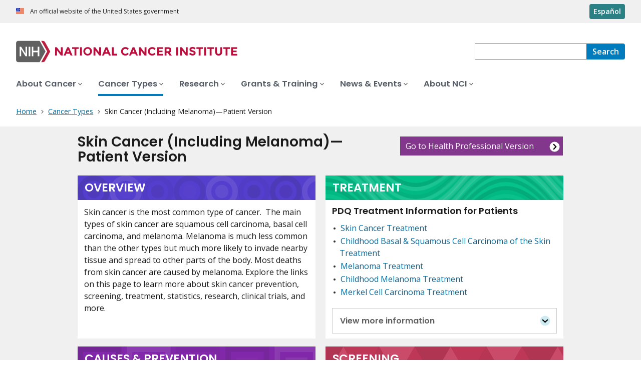

--- FILE ---
content_type: text/html; charset=UTF-8
request_url: https://www.cancer.gov/types/skin?redirect=true
body_size: 8048
content:
<!DOCTYPE html>
<html lang="en" dir="ltr" prefix="og: https://ogp.me/ns#">
  <head>
    <meta http-equiv="X-UA-Compatible" content="IE=edge">
    <meta charset="utf-8" />
<script>window.CDEConfig = {
  "exitDisclaimerHref":{
    "en":"\/policies\/linking",
    "es":"\/espanol\/politicas\/enlaces"
  },
  "showFloatingDelighters":true,
  "environmentConfig":{
    
  },
  "glossaryConfig":{
    "apiServer":"https:\/\/webapis.cancer.gov\/glossary\/v1\/"
  },
  "drugDictionaryConfig":{
    "apiServer":"https:\/\/webapis.cancer.gov\/drugdictionary\/v1\/"
  },
  "ctsConfig":{
    "apiServer":"https:\/\/clinicaltrialsapi.cancer.gov\/api\/v2",
    "printApiBase":"https:\/\/www.cancer.gov\/CTS.Print",
    "zipConversionEndpoint":"\/cts_api\/zip_code_lookup",
    "listingApiServer": "https:\/\/webapis.cancer.gov\/triallistingsupport\/v1\/"
  },
  "r4rConfig":{
    "apiServer":"https:\/\/webapis.cancer.gov\/r4r\/v1"
  },
  "general":{
    "apiServer":"https:\/\/webapis.cancer.gov",
    "mediaServer":"https:\/\/nci-media.cancer.gov"
  },
  "sitewideSearchConfig":{
    "bestBetsApiServer":"https:\/\/webapis.cancer.gov\/bestbets\/v1\/",
    "searchApiServer":"https:\/\/webapis.cancer.gov\/sitewidesearch\/v1\/"
  },
  "chartData": {
    "factBook": {
      "baseUrl": "\/about-nci\/budget\/fact-book",
      "dataType": "json"
    }
  }
};</script>
<script id="ncids-nav-info">window.ncidsNavInfo = { nav: { id: "11958", menu_type: "section-nav"}, item_id: 11958};</script>
<meta name="description" content="Skin cancer is the most common type of cancer. The main types of skin cancer are squamous cell carcinoma, basal cell carcinoma, and melanoma. Most deaths from skin cancer are caused by melanoma. Start here to find information on skin cancer treatment, causes and prevention, screening, research, and statistics." />
<link rel="canonical" href="https://www.cancer.gov/types/skin" />
<meta http-equiv="content-language" content="en" />
<meta name="robots" content="index" />
<meta property="og:type" content="Website" />
<meta property="og:url" content="https://www.cancer.gov/types/skin" />
<meta property="og:title" content="Skin Cancer (Including Melanoma)—Patient Version" />
<meta property="og:description" content="Skin cancer is the most common type of cancer. The main types of skin cancer are squamous cell carcinoma, basal cell carcinoma, and melanoma. Most deaths from skin cancer are caused by melanoma. Start here to find information on skin cancer treatment, causes and prevention, screening, research, and statistics." />
<meta property="og:image" content="https://www.cancer.gov/sites/g/files/xnrzdm211/files/cgov_image/social_media/900/500/files/skin_anatomy-social-media.jpg" />
<meta name="cgdp.domain" content="cgov" />
<meta name="cgdp.template" content="default" />
<meta name="dcterms.subject" content="Cancer Types" />
<meta name="dcterms.type" content="cgvCancerTypeHome" />
<meta name="dcterms.coverage" content="nciglobal,ncienterprise" />
<meta name="dcterms.audience" content="patient" />
<meta name="dcterms.isPartOf" content="Cancer Types Landing Page" />
<meta name="dcterms.isReferencedBy" content="event1" />
<meta name="twitter:card" content="summary" />
<link rel="icon" href="https://www.cancer.gov/profiles/custom/cgov_site/themes/custom/cgov/static/images/design-elements/icons/favicons/favicon.ico" sizes="32x32"/>
<link rel="icon" href="https://www.cancer.gov/profiles/custom/cgov_site/themes/custom/cgov/static/images/design-elements/icons/favicons/favicon.svg" type="image/svg+xml"/>
<link rel="apple-touch-icon" href="https://www.cancer.gov/profiles/custom/cgov_site/themes/custom/cgov/static/images/design-elements/icons/favicons/apple-touch-icon.png"/>
<link rel="manifest" href="https://www.cancer.gov/profiles/custom/cgov_site/themes/custom/cgov/static/images/design-elements/icons/favicons/site.webmanifest"/>
<meta name="x-no-op" content="none" />
<meta name="Generator" content="Drupal 10 (https://www.drupal.org)" />
<meta name="MobileOptimized" content="width" />
<meta name="HandheldFriendly" content="true" />
<meta name="viewport" content="width=device-width, user-scalable=yes, initial-scale=1, minimum-scale=1" />
<script id="cgov-adobe-url" type="text/javascript" src="//assets.adobedtm.com/6a4249cd0a2c/949e98979342/launch-5f2a5357bf66.min.js" async="async"></script>
<script type="application/ld+json">{
    "@context": "https://schema.org",
    "@graph": [
        {
            "@type": "WebSite",
            "name": "National Cancer Institute (.gov)",
            "url": "https://www.cancer.gov"
        }
    ]
}</script>
<link rel="alternate" hreflang="en" href="https://www.cancer.gov/types/skin" />
<link rel="alternate" hreflang="es" href="https://www.cancer.gov/espanol/tipos/piel" />

    <title>Skin Cancer (Including Melanoma)—Patient Version - NCI</title>
    <link rel="preconnect" href="https://static.cancer.gov" />
        <link rel="preconnect" href="https://fonts.googleapis.com">
    <link rel="preconnect" href="https://fonts.gstatic.com" crossorigin>
    <link href="https://fonts.googleapis.com/css2?family=Open+Sans:ital,wght@0,300;0,400;0,600;0,700;1,300;1,400;1,600;1,700&family=Poppins:ital,wght@0,300;0,400;0,500;0,600;1,300;1,400;1,500;1,600&family=Roboto+Mono:ital,wght@0,300;0,400;0,700;1,300;1,400;1,700&display=swap" rel="stylesheet">
    <meta name="apple-mobile-web-app-title" content="Cancer.gov" />
    <meta name="application-name" content="Cancer.gov" />
    <link rel="stylesheet" media="all" href="/sites/g/files/xnrzdm211/files/css/css_C3FcAroCBEtmYe2Yqkq-J-jZ9O8QrqNb19PDeR8r1MM.css?delta=0&amp;language=en&amp;theme=ncids_trans&amp;include=eJxFyEEKwDAIBMAPhfikYqLUQBrE1UN_32PnOGcuwZXBBzTTvDkH38FuIIly3v2fXsdr7AVTaXiR-tBg6Ae8vRtG" />
<link rel="stylesheet" media="all" href="/profiles/custom/cgov_site/themes/custom/ncids_trans/dist/css/ncids-common.css?t6rz67" />
<link rel="stylesheet" media="all" href="/profiles/custom/cgov_site/themes/custom/ncids_trans/dist/css/cthp.css?t6rz67" />

    
  </head>
  <body class="has-translated-content">
        <a href="#main-content" class="usa-skipnav">
      Skip to main content
    </a>
    
      <div class="dialog-off-canvas-main-canvas" data-off-canvas-main-canvas>
    


  <section id="usa-banner" class="usa-banner" aria-label="Official government website">
  <header class="usa-banner__header">
    <div class="usa-banner__inner">
      <div class="usa-banner__header-text">
        An official website of the United States government
      </div>
            <a href="/espanol/tipos/piel" id="lang-toggle" class="usa-button usa-banner__language-toggle" hreflang="es">Español</a>
    </div>
  </header>
</section>



  <header id="nci-header" class="nci-header nci-header--megamenu" data-base-path="/">
	<div class="nci-header__navbar">
		<div class="nci-logo" id="extended-mega-logo">
			<a href="/">
				<picture><source media="(min-width: 1024px)" srcset="/sites/g/files/xnrzdm211/files/ncids_header/logos/Logo_NCI.svg" />
<img src="/sites/g/files/xnrzdm211/files/ncids_header/logos/Logo_NCI_Mobile.svg" alt="National Cancer Institute Home Page" />
</picture>

			</a>
		</div>

		<div class="nci-header-nav__secondary">
			<button class="usa-button nci-header-mobilenav__open-btn">Menu</button>

							<form class="nci-header-search" method="get" action="/search/results" role="search">
					<label class="usa-sr-only" for="nci-header-search__field">
						Search
					</label>

																										<input class="usa-input" id="nci-header-search__field" type="search" name="swKeyword"  data-autosuggest-collection="cgov"/>
					<button class="usa-button nci-header-search__search-button" type="submit" aria-label="Search">
						<span class="nci-header-search__label" aria-hidden="true">Search</span>
						<svg class="usa-icon" xmlns="http://www.w3.org/2000/svg" role="img" viewbox="0 0 24 24" aria-hidden="true">
							<path d="M0 0h24v24H0z" fill="none"/>
							<path d="M15.5 14h-.79l-.28-.27C15.41 12.59 16 11.11 16 9.5 16 5.91 13.09 3 9.5 3S3 5.91 3 9.5 5.91 16 9.5 16c1.61 0 3.09-.59 4.23-1.57l.27.28v.79l5 4.99L20.49 19l-4.99-5zm-6 0C7.01 14 5 11.99 5 9.5S7.01 5 9.5 5 14 7.01 14 9.5 11.99 14 9.5 14z"/>
						</svg>
					</button>
				</form>
					</div>
	</div>

			<nav aria-label="Primary navigation" class="nci-header-nav">
			<div class="nci-header-nav__inner">
				<ul class="nci-header-nav__primary">
											<li class="nci-header-nav__primary-item">
																																											<a  href="/about-cancer" class="nci-header-nav__primary-link" data-menu-id="829">
								<span>About Cancer</span>
							</a>
						</li>
											<li class="nci-header-nav__primary-item">
																																																										<a  href="/types" class="nci-header-nav__primary-link usa-current" data-menu-id="11868">
								<span>Cancer Types</span>
							</a>
						</li>
											<li class="nci-header-nav__primary-item">
																																											<a  href="/research" class="nci-header-nav__primary-link" data-menu-id="12732">
								<span>Research</span>
							</a>
						</li>
											<li class="nci-header-nav__primary-item">
																																											<a  href="/grants-training" class="nci-header-nav__primary-link" data-menu-id="914792">
								<span>Grants &amp; Training</span>
							</a>
						</li>
											<li class="nci-header-nav__primary-item">
																																											<a  href="/news-events" class="nci-header-nav__primary-link" data-menu-id="12664">
								<span>News &amp; Events</span>
							</a>
						</li>
											<li class="nci-header-nav__primary-item">
																																											<a  href="/about-nci" class="nci-header-nav__primary-link" data-menu-id="10952">
								<span>About NCI</span>
							</a>
						</li>
									</ul>
			</div>
		</nav>
	
</header>



<div class="grid-container">
  <div class="grid-row flex-no-wrap">
    <div class="grid-col-10">
                <nav class="usa-breadcrumb usa-breadcrumb--wrap" aria-label="Breadcrumbs">
    <ol class="usa-breadcrumb__list">
              <li class="usa-breadcrumb__list-item">
          <a href="/" class="usa-breadcrumb__link">
            <span>Home</span>
          </a>
        </li>
              <li class="usa-breadcrumb__list-item">
          <a href="/types" class="usa-breadcrumb__link">
            <span>Cancer Types</span>
          </a>
        </li>
                    <li class="usa-breadcrumb__list-item usa-current" aria-current="page">
          <span>Skin Cancer (Including Melanoma)—Patient Version</span>
        </li>
          </ol>
  </nav>


    </div>
  </div>
</div>

<div id="page">
  <!-- Begin MAIN CONTENT AREA -->
  <div class="main-content type cthp-patient-content" id="main-content">
    <div class="cgdpl">
            <div id="content">
              
<div class="cthp-content">
  <div class="row">
    <div class="large-12 columns resize-content">
      <!-- PAGE TITLE -->
      <h1>Skin Cancer (Including Melanoma)—Patient Version</h1>
      <!-- END PAGE TITLE -->
      <div id="nvcgSlCTHPIntro">
                  <div class="cthp-version-toggle no-resize">
            <a class="toggle-arrow-link" href="/types/skin/hp">Go to Health Professional Version</a>
          </div>
              </div>
      <div id="nvcgSlCTHPCards" class="cthp-card-container">
      <div class="large-6 columns cthpCard no-resize">
      <div class="equalheight bgWhite cthp-overview">
  <h2 style="">Overview</h2>
  <div class="cardBody">
    <p>Skin cancer is the most common type of cancer.&nbsp; The main types of skin cancer are squamous cell carcinoma, basal cell carcinoma, and melanoma. Melanoma is much less common than the other types but much more likely to invade nearby tissue and spread to other parts of the body. Most deaths from skin cancer are caused by melanoma. Explore the links on this page to learn more about skin cancer prevention, screening, treatment, statistics, research, clinical trials, and more.</p>
  </div>
</div>

    </div>
      <div class="large-6 columns cthpCard no-resize">
      <div class="equalheight bgWhite cthp-treatment">
  <h2 style="">Treatment</h2>
  <div class="cardBody">
        
            <h4 class="cthp-pdq-label">
        PDQ Treatment Information for Patients
      </h4>
    
    <ul>
      <li>
  <a href="/types/skin/patient/skin-treatment-pdq">Skin Cancer Treatment</a>
</li>
<li>
  <a href="/types/skin/patient/child-skin-treatment-pdq">Childhood Basal &amp; Squamous Cell Carcinoma of the Skin Treatment</a>
</li>
<li>
  <a href="/types/skin/patient/melanoma-treatment-pdq">Melanoma Treatment</a>
</li>
<li>
  <a href="/types/skin/patient/child-melanoma-treatment-pdq">Childhood Melanoma Treatment</a>
</li>
<li>
  <a href="/types/skin/patient/merkel-cell-treatment-pdq">Merkel Cell Carcinoma Treatment</a>
</li>

    </ul>
      
    <div class="more-info list">
  <h5>More information</h5>
  <ul>
          

    

          
    
            <li class="general-list-item general list-item title-only">
    <div class="title-and-desc title desc container">
          <a class="title" href="/types/childhood-cancers/late-effects-pdq">Late Effects of Treatment for Childhood Cancer (PDQ®)</a>
      
    </div>
  </li>



          

    

          
    
            <li class="general-list-item general list-item title-only">
    <div class="title-and-desc title desc container">
          <a class="title" href="/about-cancer/treatment/drugs/skin">Drugs Approved for Skin Cancer</a>
      
    </div>
  </li>



          

    

          
    
            <li class="general-list-item general list-item title-only">
    <div class="title-and-desc title desc container">
          <a class="title" href="/about-cancer/treatment/drugs/melanoma">Drugs Approved for Melanoma</a>
      
    </div>
  </li>



          

    
    
            <li class="general-list-item general list-item title-only">
    <div class="title-and-desc title desc container">
          <a class="title" href="https://www.cancer.gov/about-cancer/treatment/clinical-trials/disease/skin-cancer/treatment">Clinical Trials to Treat Skin Cancer (Nonmelanoma)</a>
      
    </div>
  </li>


          

    
    
            <li class="general-list-item general list-item title-only">
    <div class="title-and-desc title desc container">
          <a class="title" href="https://www.cancer.gov/about-cancer/treatment/clinical-trials/disease/melanoma/treatment">Clinical Trials to Treat Melanoma</a>
      
    </div>
  </li>


          

    
    
            <li class="general-list-item general list-item title-only">
    <div class="title-and-desc title desc container">
          <a class="title" href="https://www.cancer.gov/about-cancer/treatment/clinical-trials/disease/merkel-cell/treatment">Clinical Trials to Treat Merkel Cell Carcinoma</a>
      
    </div>
  </li>


      </ul>
</div>

  </div>
</div>

    </div>
      <div class="large-6 columns cthpCard no-resize">
      <div class="equalheight bgWhite cthp-causes">
  <h2 style="">Causes &amp; Prevention</h2>
  <div class="cardBody">
        
            <h4 class="cthp-pdq-label">
        PDQ Prevention Information for Patients
      </h4>
    
    <ul>
      <li>
  <a href="/types/skin/patient/skin-prevention-pdq">Skin Cancer Prevention</a>
</li>

    </ul>
      
    <div class="more-info list">
  <h5>More information</h5>
  <ul>
          

    

          
    
            <li class="general-list-item general list-item title-only">
    <div class="title-and-desc title desc container">
          <a class="title" href="/about-cancer/causes-prevention/risk/sunlight">Sunlight</a>
      
    </div>
  </li>



          

    

          
    
            <li class="general-list-item general list-item title-only">
    <div class="title-and-desc title desc container">
          <a class="title" href="/types/skin/moles-fact-sheet">Common Moles, Dysplastic Nevi, and Risk of Melanoma</a>
      
    </div>
  </li>



          

    
    
            <li class="general-list-item general list-item title-only">
    <div class="title-and-desc title desc container">
          <a class="title" href="http://analysistools.nci.nih.gov/nevustool/">Moles, Dysplastic Nevi, and Melanoma Recognition Tool</a>
      
    </div>
  </li>


          

    

          
    
            <li class="general-list-item general list-item title-only">
    <div class="title-and-desc title desc container">
          <a class="title" href="/types/skin/skin-cancer-in-black-or-brown-skin">Skin Cancer in People with Darker Skin</a>
      
    </div>
  </li>



          

    
    
            <li class="general-list-item general list-item title-only">
    <div class="title-and-desc title desc container">
          <a class="title" href="https://www.cancer.gov/about-cancer/treatment/clinical-trials/disease/skin-cancer/prevention">Clinical Trials to Prevent Skin Cancer (Nonmelanoma)</a>
      
    </div>
  </li>


          

    
    
            <li class="general-list-item general list-item title-only">
    <div class="title-and-desc title desc container">
          <a class="title" href="https://www.cancer.gov/about-cancer/treatment/clinical-trials/disease/melanoma/prevention">Clinical Trials to Prevent Melanoma</a>
      
    </div>
  </li>


      </ul>
</div>

  </div>
</div>

    </div>
      <div class="large-6 columns cthpCard no-resize">
      <div class="equalheight bgWhite cthp-screening">
  <h2 style="">Screening</h2>
  <div class="cardBody">
        
            <h4 class="cthp-pdq-label">
        PDQ Screening Information for Patients
      </h4>
    
    <ul>
      <li>
  <a href="/types/skin/patient/skin-screening-pdq">Skin Cancer Screening</a>
</li>

    </ul>
      
    
  </div>
</div>

    </div>
      <div class="large-6 columns cthpCard no-resize">
      
  
  
<div class="equalheight bgWhite cthp-research">
  <h2>Advances in Melanoma and Other Skin Cancers Research</h2>
  <div>
    <a href="/types/skin/research">        <img loading="lazy" src="/sites/g/files/xnrzdm211/files/styles/cgov_panoramic/public/cgov_image/media_image/900/800/files/metastatic-melanoma-cells-article.jpg?h=8619fdb5&amp;itok=NqRsW4E6" width="650" height="366" alt="Podosomes are shown in melanoma cells along with cell nuclei, actin, and an actin regulator." />




</a>
          <div class="cardBody">
        <a href="/types/skin/research" class="arrow-link">Clinical advances, research findings, and NCI programs that are leading to progress in treating melanoma and other skin cancers.</a>
      </div>
      </div>
</div>

    </div>
      <div class="large-6 columns cthpCard no-resize">
      <div class="equalheight bgWhite cthp-general">
  <h2>Coping with Cancer</h2>
  <div class="cardBody">
<p>The information in this section is meant to help you cope with the many issues and concerns that occur when you have cancer.</p>
<a class="arrow-link" href="/about-cancer/coping/feelings">Emotions and Cancer</a> <a class="arrow-link" href="/about-cancer/coping/adjusting-to-cancer">Adjusting to Cancer</a> <a class="arrow-link" href="/about-cancer/coping/caregiver-support">Support for Caregivers</a> <a class="arrow-link" href="/about-cancer/coping/survivorship">Survivorship</a> <a class="arrow-link" href="/about-cancer/advanced-cancer">Advanced Cancer</a> <a class="arrow-link" href="/about-cancer/managing-care">Managing Cancer Care</a></div>


</div>

    </div>
      <div class="large-6 columns cthpCard no-resize">
                
          
    
<div class="equalheight bgWhite cthp-survival">
  <h2>Statistics</h2>
  <div>
          <div class="cthp-card-image">
        <a href="http://seer.cancer.gov/statfacts/html/melan.html">  <img loading="lazy" src="/sites/g/files/xnrzdm211/files/styles/cgov_panoramic/public/cgov_image/panoramic/900/600/files/survival-panoramic.jpg?itok=BrPp_4T_" width="785" height="441" alt="Pictograph showing figures representing statistics, with green figures indicating one group and gray figures indicating another group, arranged in three rows for comparison purposes." />


</a>
      </div>
        <div class="cardBody">
      <a href="http://seer.cancer.gov/statfacts/html/melan.html" class="arrow-link">Find information about trends in melanoma on the Cancer Stat Facts: Melanoma of the Skin page.</a>
    </div>
  </div>
</div>

    </div>
      <div class="large-6 columns cthpCard no-resize">
      
  
  
<div class="equalheight bgWhite cthp-yellow-feature">
  <h2>Protect Your Skin</h2>
  <div>
    <a href="/about-cancer/causes-prevention/risk/sunlight">        <img loading="lazy" src="/sites/g/files/xnrzdm211/files/styles/cgov_panoramic/public/cgov_image/media_image/100/200/6/files/mother-applying-sunscreen-to-son-article.jpg?h=885f4f45&amp;itok=WPAybDp7" width="600" height="338" alt="mother applying sun screen on child&#039;s face" />




</a>
          <div class="cardBody">
        <a href="/about-cancer/causes-prevention/risk/sunlight" class="arrow-link">UV radiation from the sun, sunlamps, and tanning booths causes damage that can lead to skin cancer.</a>
      </div>
      </div>
</div>

    </div>
  </div>

    </div>

  </div>
</div>


      </div>
    </div>
  </div>
</div>


  <div id="block-ncidsfooterenglish">
  
    
      <style>
   .cgdpl .usa-button {
      color: #fff !important;
   }
   .cgdpl .usa-button.usa-button--accent-warm {
      color: #1b1b1b !important;
   }
</style>
<footer
  class="usa-footer usa-footer--nci-big"
  id="nci-footer"
  aria-label="Footer"
>
  <div class="grid-container usa-footer__return-to-top">
    <a href="#top" aria-label="Back To Top"><span>Back To Top</span></a>
  </div>
  <div class="usa-footer__primary-section">
    <div class="grid-container">
      <div class="grid-row grid-gap">
        <div class="tablet:grid-col-8">
          <nav class="usa-footer__nav" aria-label="Footer navigation">
            <div class="grid-row grid-gap-4">
              <div class="mobile-lg:grid-col-6 desktop:grid-col-4">
                <section
                  class="usa-footer__primary-content usa-footer__primary-content--collapsible"
                >
                  <div class="usa-footer__primary-link">About</div>
                  <ul class="usa-list usa-list--unstyled">
                    <li class="usa-footer__secondary-link">
                      <a href="/about-website">About This Website</a>
                    </li>
                    <li class="usa-footer__secondary-link">
                      <a href="/espanol">en Español</a>
                    </li>
                    <li class="usa-footer__secondary-link">
                      <a href="/policies/copyright-reuse">Reuse &amp; Copyright</a>
                    </li>
                    <li class="usa-footer__secondary-link">
                      <a href="/social-media">Social Media</a>
                    </li>
                  </ul>
                </section>
              </div>
              <div class="mobile-lg:grid-col-6 desktop:grid-col-4">
                <section
                  class="usa-footer__primary-content usa-footer__primary-content--collapsible"
                >
                  <div class="usa-footer__primary-link">Resources</div>
                  <ul class="usa-list usa-list--unstyled">
                    <li class="usa-footer__secondary-link">
                      <a href="/contact">Contact Us</a>
                    </li>
                    <li class="usa-footer__secondary-link">
                      <a href="/publications">Publications</a>
                    </li>
                    <li class="usa-footer__secondary-link">
                      <a href="/publications/dictionaries/cancer-terms"
                        >Dictionary of Cancer Terms</a
                      >
                    </li>
                    <li class="usa-footer__secondary-link">
                      <a href="/research/participate/clinical-trials-search"
                        >Find a Clinical Trial</a
                      >
                    </li>
                  </ul>
                </section>
              </div>
              <div class="mobile-lg:grid-col-6 desktop:grid-col-4">
                <section
                  class="usa-footer__primary-content usa-footer__primary-content--collapsible"
                >
                  <div class="usa-footer__primary-link">Policies</div>
                  <ul class="usa-list usa-list--unstyled">
                    <li class="usa-footer__secondary-link">
                      <a href="/policies/accessibility">Accessibility</a>
                    </li>
                    <li class="usa-footer__secondary-link">
                      <a href="https://www.nih.gov/institutes-nih/nih-office-director/office-communications-public-liaison/freedom-information-act-office">FOIA</a>
                    </li>
                    <li class="usa-footer__secondary-link">
                      <a href="/policies/privacy-security"
                        >Privacy &amp; Security</a
                      >
                    </li>
                    <li class="usa-footer__secondary-link">
                      <a href="/policies/disclaimer">Disclaimers</a>
                    </li>
                    <li class="usa-footer__secondary-link">
                      <a
                        href="https://www.hhs.gov/vulnerability-disclosure-policy/index.html"
                        >Vulnerability Disclosure</a
                      >
                    </li>
                  </ul>
                </section>
              </div>
            </div>
          </nav>
        </div>
        <div class="tablet:grid-col-4">
          <div class="usa-sign-up">
            <div class="usa-sign-up__heading">Sign up for email updates</div>
            <form
              action="https://public.govdelivery.com/accounts/USNIHNCI/subscribers/qualify"
              aria-label="Footer subscribe"
              class="usa-form"
              accept-charset="UTF-8"
              method="post"
              novalidate
              target="_blank"
              id="signup"
            >
              <input
                type="hidden"
                name="category_id"
                id="category_id"
                value=""
              />
              <div class="usa-form-group">
                <label class="usa-label" for="email">
                  Enter your email address
                </label>
                <input
                  class="usa-input width-full"
                  id="email"
                  name="email"
                  type="email"
                  value=""
                />
              </div>
              <button class="usa-button usa-button--accent-warm" type="submit">
                Sign up
              </button>
            </form>
          </div>
        </div>
      </div>
    </div>
  </div>
  <div class="usa-footer__secondary-section">
    <div class="grid-container">
      <div class="grid-row grid-gap">
        <div class="usa-footer__logo grid-row desktop:grid-col-5">
          <div class="mobile-lg:grid-col-auto desktop:margin-bottom-3">
            <p class="usa-footer__logo-heading">
              <span class="logo__agency-name">National Cancer Institute </span>
              <span class="logo__parent-organization"
                >at the National Institutes of Health</span
              >
            </p>
          </div>
        </div>
        <div class="usa-footer__contact-links mobile-lg:grid-col-7">
          <div class="usa-footer__contact-heading">Contact Us</div>
          <div class="usa-footer__address">
            <div class="usa-footer__contact-info grid-row grid-gap">
              <div class="tablet:grid-col-auto">
                <a href="https://livehelp.cancer.gov/">Live Chat</a>
              </div>
              <div class="tablet:grid-col-auto">
                <a href="tel:1-800-4-CANCER">1-800-4-CANCER</a>
              </div>
              <div class="tablet:grid-col-auto">
                <a href="mailto:NCIinfo@nih.gov">NCIinfo@nih.gov</a>
              </div>
              <div class="tablet:grid-col-auto">
                <a
                  class="no-exit-notification"
                  href="https://ncidccpssurveys.gov1.qualtrics.com/jfe/form/SV_egtxdVcMuOiM3Yi"
                  target="_blank"
                  >Site Feedback</a
                >
              </div>
            </div>
          </div>
        </div>
      </div>
      <div class="grid-row grid-gap">
        <div class="usa-footer__social-links desktop:grid-col-5">
          <div class="usa-footer__social-heading">Follow us</div>
          <div class="grid-row grid-gap-1 nci-big__social">
            <div class="grid-col-auto">
              <a
                class="usa-social-link no-exit-notification"
                href="https://www.facebook.com/cancer.gov"
              >
                <svg
                  xmlns="http://www.w3.org/2000/svg"
                  viewBox="0 0 24 24"
                  width="24"
                  class="usa-icon"
                  role="img"
                  aria-labelledby="facebook-title"
                >
                  <title id="facebook-title">Facebook</title>
                  <rect fill="none" height="24" width="24" />
                  <path
                    d="M22,12c0-5.52-4.48-10-10-10S2,6.48,2,12c0,4.84,3.44,8.87,8,9.8V15H8v-3h2V9.5C10,7.57,11.57,6,13.5,6H16v3h-2 c-0.55,0-1,0.45-1,1v2h3v3h-3v6.95C18.05,21.45,22,17.19,22,12z"
                  />
                </svg>
              </a>
            </div>
            <div class="grid-col-auto">
              <a
                class="usa-social-link no-exit-notification"
                href="https://twitter.com/thenci"
              >
                <svg
                  xmlns="http://www.w3.org/2000/svg"
                  viewBox="0 0 24 24"
                  class="usa-icon"
                  role="img"
                  aria-labelledby="x-title"
                >
                  <title id="x-title">Follow on X</title>
                  <path
                    d="M12 22c5.5 0 10-4.5 10-10S17.5 2 12 2 2 6.5 2 12s4.5 10 10 10zm5.2-15.6L13.3 11l4.3 6.2h-3.1L11.6 13 8 17.2h-.9l4.1-4.8-4.1-6h3.1l2.7 3.9 3.4-3.9h.9zm-5.6 5.4.4.6 2.8 4h1.4l-3.5-5-.4-.6-2.6-3.7H8.3l3.3 4.7z"
                  />
                </svg>
              </a>
            </div>
            <div class="grid-col-auto">
              <a
                class="usa-social-link no-exit-notification"
                href="https://www.instagram.com/nationalcancerinstitute/"
              >
                <svg
                  xmlns="http://www.w3.org/2000/svg"
                  viewBox="0 0 24 24"
                  class="usa-icon"
                  role="img"
                  aria-labelledby="instagram-title"
                >
                  <title id="instagram-title">Instagram</title>
                  <g id="Instagram">
                    <path d="M12,10a2,2,0,1,0,2,2A2,2,0,0,0,12,10Z" />
                    <path
                      d="M12,2A10,10,0,1,0,22,12,10,10,0,0,0,12,2Zm6,12.69A3.32,3.32,0,0,1,14.69,18H9.31A3.32,3.32,0,0,1,6,14.69V9.31A3.32,3.32,0,0,1,9.31,6h5.38A3.32,3.32,0,0,1,18,9.31Z"
                    />
                    <path
                      d="M16.94,9.31a2.25,2.25,0,0,0-2.25-2.25H9.31A2.25,2.25,0,0,0,7.06,9.31v5.38a2.25,2.25,0,0,0,2.25,2.25h5.38a2.25,2.25,0,0,0,2.25-2.25h0ZM12,15.09A3.09,3.09,0,1,1,15.09,12,3.09,3.09,0,0,1,12,15.09Zm3.77-5.75a.79.79,0,0,1-.55.23.83.83,0,0,1-.55-.23.78.78,0,0,1,0-1.11A.82.82,0,0,1,15.22,8a.78.78,0,0,1,.55,1.33Z"
                    />
                  </g>
                </svg>
              </a>
            </div>
            <div class="grid-col-auto">
              <a
                class="usa-social-link no-exit-notification"
                href="https://www.youtube.com/NCIgov"
              >
                <svg
                  xmlns="http://www.w3.org/2000/svg"
                  viewBox="0 0 24 24"
                  class="usa-icon"
                  role="img"
                  aria-labelledby="youtube-title"
                >
                  <title id="youtube-title">Youtube</title>
                  <g id="YouTube">
                    <path
                      d="M12,2A10,10,0,1,0,22,12,10,10,0,0,0,12,2Zm5.75,12.91A1.49,1.49,0,0,1,16.69,16a34.65,34.65,0,0,1-4.69.26A34.65,34.65,0,0,1,7.31,16a1.49,1.49,0,0,1-1.06-1.06A15.88,15.88,0,0,1,6,12a15.88,15.88,0,0,1,.25-2.91A1.49,1.49,0,0,1,7.31,8,34.65,34.65,0,0,1,12,7.77,34.65,34.65,0,0,1,16.69,8a1.49,1.49,0,0,1,1.06,1.06A15.88,15.88,0,0,1,18,12,15.88,15.88,0,0,1,17.75,14.91Z"
                    />
                    <polygon
                      points="10.77 13.78 13.91 12 10.77 10.22 10.77 13.78"
                    />
                  </g>
                </svg>
              </a>
            </div>
            <div class="grid-col-auto">
              <a
                class="usa-social-link no-exit-notification"
                href="https://www.linkedin.com/company/nationalcancerinstitute/"
              >
                <svg
                  xmlns="http://www.w3.org/2000/svg"
                  viewBox="0 0 24 24"
                  class="usa-icon"
                  role="img"
                  aria-labelledby="linkedin-title"
                >
                  <title id="linkedin-title">Linkedin</title>
                  <g id="final">
                    <path
                      d="M12,2C6.48,2,2,6.48,2,12s4.48,10,10,10s10-4.48,10-10S17.52,2,12,2z M8.912001,17.584H6.584v-7.472h2.328001V17.584z
                          M7.744,9.104C6.992,9.104,6.4,8.488,6.4,7.76c0-0.752,0.592-1.344,1.344-1.344c0.728,0,1.343999,0.592,1.343999,1.344
                          C9.087999,8.488,8.472,9.104,7.744,9.104z M17.6,17.584h-2.328v-3.64c0-0.856-0.024001-1.967999-1.216001-1.967999
                          s-1.392,0.927999-1.392,1.912v3.696H10.36v-7.472h2.224v1.008h0.024c0.464-0.752,1.296-1.216001,2.199999-1.192
                          c2.352001,0,2.792,1.552001,2.792,3.544001C17.6,13.472,17.6,17.584,17.6,17.584z"
                    />
                  </g>
                </svg>
              </a>
            </div>
          </div>
        </div>
        <div class="usa-footer__contact-links desktop:grid-col-7">
          <div class="usa-footer__address height-full">
            <div class="usa-footer__contact-info grid-row grid-gap height-full">
              <address>
                <a href="https://www.hhs.gov/"
                  >U.S. Department of Health and Human Services
                </a>
                <a href="https://www.nih.gov/"
                  >National Institutes of Health
                </a>
                <a href="https://www.cancer.gov/">National Cancer Institute </a>
                <a href="https://usa.gov/">USA.gov</a>
              </address>
            </div>
          </div>
        </div>
      </div>
    </div>
  </div>
</footer>


  </div>



  </div>

    <script src="/sites/g/files/xnrzdm211/files/js/js_bcTbQBzp6YE0qqWT7tuNm7I3ozOL7lc3mVkbH8Bt-os.js?scope=footer&amp;delta=0&amp;language=en&amp;theme=ncids_trans&amp;include=eJzLS85MKY4vKUrMK9ZPLskoAAA3YQZ3"></script>
<script src="/profiles/custom/cgov_site/themes/custom/ncids_trans/dist/js/ncids-common.js?t6rz67"></script>
<script src="/profiles/custom/cgov_site/themes/custom/ncids_trans/dist/js/cthp.js?t6rz67"></script>

    
  </body>
</html>


--- FILE ---
content_type: text/css
request_url: https://www.cancer.gov/profiles/custom/cgov_site/themes/custom/ncids_trans/dist/css/cthp.css?t6rz67
body_size: 2854
content:
@media only screen and (min-width:641px){#main-content{background-color:#f0f0f0}}@media only screen and (min-width:1441px){.row{max-width:1275px}}@font-face{font-family:Montserrat;font-style:normal;font-weight:400;src:url(/profiles/custom/cgov_site/themes/custom/cgov/static/fonts/Montserrat-regular.eot?#iefix);src:url(/profiles/custom/cgov_site/themes/custom/cgov/static/fonts/Montserrat-regular.eot?#iefix) format("eot"),url(/profiles/custom/cgov_site/themes/custom/cgov/static/fonts/Montserrat-regular.woff) format("woff"),url(/profiles/custom/cgov_site/themes/custom/cgov/static/fonts/Montserrat-regular.ttf) format("truetype")}@font-face{font-family:Montserrat;font-style:normal;font-weight:700;src:url(/profiles/custom/cgov_site/themes/custom/cgov/static/fonts/Montserrat-700.eot?#iefix);src:url(/profiles/custom/cgov_site/themes/custom/cgov/static/fonts/Montserrat-700.eot?#iefix) format("eot"),url(/profiles/custom/cgov_site/themes/custom/cgov/static/fonts/Montserrat-700.woff) format("woff"),url(/profiles/custom/cgov_site/themes/custom/cgov/static/fonts/Montserrat-700.ttf) format("truetype")}@font-face{font-family:DIN Condensed;font-style:normal;font-weight:400;src:url(https://static.cancer.gov/fonts/FS-WebFonts/1381346/ba8374b0-f3d8-4cc2-b782-8bf578b1950f.eot?#iefix);src:url(https://static.cancer.gov/fonts/FS-WebFonts/1381346/ba8374b0-f3d8-4cc2-b782-8bf578b1950f.eot?#iefix) format("eot"),url(https://static.cancer.gov/fonts/FS-WebFonts/1381346/54113791-74a1-4d34-a045-592d484e51b9.woff2) format("woff2"),url(https://static.cancer.gov/fonts/FS-WebFonts/1381346/07e17e93-babd-4bce-bbde-cc2a88b4564a.woff) format("woff"),url(https://static.cancer.gov/fonts/FS-WebFonts/1381346/5dc47294-657d-4a9d-b4f9-e26ea02bfb27.ttf) format("truetype")}@font-face{font-family:DIN Condensed;font-style:normal;font-weight:700;src:url(https://static.cancer.gov/fonts/FS-WebFonts/5425816/4b974770-fdd2-4cb6-ab28-02f5000b83ff.eot?#iefix);src:url(https://static.cancer.gov/fonts/FS-WebFonts/5425816/4b974770-fdd2-4cb6-ab28-02f5000b83ff.eot?#iefix) format("eot"),url(https://static.cancer.gov/fonts/FS-WebFonts/5425816/84ab08ad-4ce4-454b-a247-bc639f5eacd7.woff2) format("woff2"),url(https://static.cancer.gov/fonts/FS-WebFonts/5425816/c76f8a54-5ec1-4f2f-88e7-7a935ccbf62b.woff) format("woff"),url(https://static.cancer.gov/fonts/FS-WebFonts/5425816/56633575-7acf-4dbd-94c9-5b013067b285.ttf) format("truetype")}@font-face{font-family:DIN Regular;font-style:normal;font-weight:400;src:url(https://static.cancer.gov/fonts/FS-WebFonts/5426089/a397c752-ee83-47cf-b8a8-b476511dd2c9.eot?#iefix);src:url(https://static.cancer.gov/fonts/FS-WebFonts/5426089/a397c752-ee83-47cf-b8a8-b476511dd2c9.eot?#iefix) format("eot"),url(https://static.cancer.gov/fonts/FS-WebFonts/5426089/53fb9c60-2054-4c31-9283-5562244b4935.woff2) format("woff2"),url(https://static.cancer.gov/fonts/FS-WebFonts/5426089/45831ca8-93bd-4808-aa5f-3c915944f727.woff) format("woff"),url(https://static.cancer.gov/fonts/FS-WebFonts/5426089/429a3e29-88da-4603-94ff-c1450c089c88.ttf) format("truetype")}.cgdpl .cthp-dropdown.more-info input[type=checkbox],.cgdpl .cthp-dropdown.more-info label{display:none}.cgdpl .cthp-dropdown.more-info .list.more-info li:before{color:#2e2e2e;content:"&bull";display:inline;float:left;font-size:1.1em;left:-.5em;line-height:.90909em;margin:0 -.2em;position:relative;top:.25em}.cgdpl .cthp-card-container .cthp-dropdown.more-info label:before{background:url(../c7dbf40ea68e3058dd1d.svg#chevron-circle-lt-blue) 50%/cover no-repeat;display:inline-block;height:1.3125em;transform:rotate(180deg);width:1.3125em}@media only screen and (min-width:1025px){.cgdpl .cthpCard .clearfix{display:flex;flex-direction:column;height:100%}.cgdpl .cthp-card-container .cthp-dropdown.more-info{color:#f1f0f0;display:inline-block;font-size:16px;margin-bottom:0;margin-top:auto;position:relative;width:100%}.cgdpl .cthp-card-container .cthp-dropdown.more-info h5,.cgdpl .cthp-card-container .cthp-dropdown.more-info input[type=checkbox]{display:none}.cgdpl .cthp-card-container .cthp-dropdown.more-info label{background-color:#fff;border:1px solid #ccc;box-sizing:border-box;cursor:pointer;display:inline-block;font-weight:700;line-height:1.2em;margin:0;padding:15px calc(6% + 26.25px) 15px 15px;text-align:left;transition:background-color .15s ease-in;-webkit-user-select:none;-moz-user-select:none;user-select:none;width:100%}.cgdpl .cthp-card-container .cthp-dropdown.more-info label:before{border-bottom:none;content:"";height:1.3125em;margin-top:-8px;position:absolute;right:3%;top:44%;transform-origin:center;transition:transform .15s ease-in;width:1.3125em}.cgdpl .cthp-card-container .cthp-dropdown.more-info label:hover{color:#bb0e3d}.cgdpl .cthp-card-container .cthp-dropdown.more-info ul{border-bottom:1px solid #ccc;border-left:1px solid #ccc;border-right:1px solid #ccc;box-shadow:2px 3px 2px 0 rgba(0,0,0,.3),-2px 3px 2px 0 rgba(0,0,0,.3);display:none;list-style:circle;margin:0;padding:0;position:absolute;text-align:left;width:100%;z-index:1}.cgdpl .cthp-card-container .cthp-dropdown.more-info ul li{background-color:#fff;color:#606060;cursor:pointer;margin:0;padding:0;width:100%}.cgdpl .cthp-card-container .cthp-dropdown.more-info ul li:hover{background-color:#286ea7;color:#fff}.cgdpl .cthp-card-container .cthp-dropdown.more-info ul li:hover a{color:gray}.cgdpl .cthp-card-container .cthp-dropdown.more-info ul li:hover a:hover{color:#fff;display:inline-block;position:relative;z-index:1}.cgdpl .cthp-card-container .cthp-dropdown.more-info ul li:hover a>span.filetype.pdf{background:url(../c7dbf40ea68e3058dd1d.svg#file-pdf-white-o-thick) 50%/cover no-repeat;display:inline-block}.cgdpl .cthp-card-container .cthp-dropdown.more-info ul li:before{display:none}.cgdpl .cthp-card-container .cthp-dropdown.more-info ul li a{color:#2e2e2e;display:inline-block;padding:15px 15px 15px .9375em;position:relative;text-decoration:none;width:100%;z-index:1}.cgdpl .cthp-card-container .cthp-dropdown.more-info input[type=checkbox]:checked~label{border-bottom:none;box-shadow:2px 3px 2px 0 rgba(0,0,0,.3),-2px 3px 2px 0 rgba(0,0,0,.3)}.cgdpl .cthp-card-container .cthp-dropdown.more-info input[type=checkbox]:checked~label:before{transform:rotate(0deg)}.cgdpl .cthp-card-container .cthp-dropdown.more-info input[type=checkbox]:checked~ul{display:block}}.cgdpl .image-right-medium{position:relative}.cgdpl .bgWhite{background-color:#fff}.cgdpl .cthp-intro-multimedia{background:#fff}.cgdpl .cthp-intro-multimedia .image-right-medium{margin-left:0}.cgdpl .cthp-intro-multimedia figure .video{float:right;margin:0 0 2.5em;width:40%}@media only screen and (max-width:640px){.cgdpl .cthp-intro-multimedia figure .video{margin:0 0 1em;width:100%}}.cgdpl .cthp-body{clear:left;display:block;float:left;width:55%}.cgdpl .cthp-body h2{float:left;margin-top:2px;width:55%}@media only screen and (max-width:640px){.cgdpl .cthp-body{float:none;width:100%}}.cgdpl .cthp-title{margin-top:0}@media only screen and (min-width:1025px){.cgdpl .cthp-title{margin:0}}.cgdpl .cthp-intro-multimedia .clearfix{margin-left:15px;padding-bottom:10px;padding-left:15px;padding-top:5px}@media only screen and (max-width:640px){.cgdpl .cthp-intro-multimedia .clearfix{padding-bottom:0;padding-left:.9375em;padding-top:0}}@media only screen and (max-width:1024px){.cgdpl .cthp-intro-multimedia .clearfix{margin-left:0}}@media only screen and (max-width:640px){.cgdpl .cthp-content{background:#fff}}@media only screen and (min-width:1025px){.cgdpl .cthp-content h1{min-height:39px;padding-right:12px;width:58%}}.cgdpl .cthp-content.ui-accordion .ui-accordion-header{color:#fff;font-weight:700;margin-left:-30px;margin-right:-30px}.cgdpl .cthp-content.ui-accordion div.ui-accordion-content{margin-left:-12px;margin-right:-12px}.cgdpl .cthp-content .cardBody{display:flex;flex:1 0 auto;flex-direction:column;margin-bottom:0;padding:.625em .8em}@media only screen and (max-width:640px){.cgdpl .cthp-content .cardBody{padding:0}}.cgdpl .cthp-pdq-label{margin-top:0}.cgdpl .cardBody p{font-size:1em}.cgdpl .cardBody p:first-child{margin-top:0}.cgdpl .cardBody>a:last-child{margin-bottom:1.25em}.cgdpl .cardBody>a.arrow-link{min-height:24px}.cgdpl .cthp-card-container{display:flex;flex-wrap:wrap;justify-content:space-between;margin:0 -.9375em 1em;width:100%}@media only screen and (max-width:640px){.cgdpl .cthp-card-container{display:block;margin-top:0;padding-left:.9375em;padding-right:0}}@media only screen and (min-width:641px)and (max-width:1024px){.cgdpl .cthp-card-container{margin-left:0}}.cgdpl .cthp-card-container .equalheight{display:flex;flex-direction:column;height:100%}.cgdpl .cthp-card-container .cthpCard{margin:.5em 0;padding:inherit;width:49%}@media only screen and (max-width:640px){.cgdpl .cthp-card-container .cthpCard{margin:0;width:100%}.cgdpl .cthp-card-container img{display:none}.cgdpl .cthp-card-container .video-preview--container img{display:inherit}.cgdpl .cthp-intro-multimedia h2{text-transform:uppercase}}.cgdpl .cthpCard .cardBody ul li{list-style-type:none;padding-left:.9375em}.cgdpl .cthpCard .cardBody br+ul li,.cgdpl .cthpCard a+.cardBody ul li{padding-left:0}.cgdpl .cthp-overview .cardBody p{margin-top:2px}.cgdpl .cthp-overview .cardBody p a:before{content:none}.cgdpl .cthpCard .rawHtml .cardBody p{margin-top:2px}.cgdpl .cthpCard .rawHtml .cardBody a:last-child{margin-bottom:20px}.cgdpl .cthpCard .cardBody a.arrow-link+.arrow-link{margin-top:8px}.cgdpl .cthp-overview .ui-accordion-content .cardBody p:last-child{margin-bottom:20px}.cgdpl .cthp-research .cardBody p{margin-bottom:2px;margin-top:2px}.cgdpl .cthp-research .cardBody p a{display:inline-block;padding-left:.9375em}.cgdpl .cthp-research .cardBody br{display:none}.cgdpl .cthp-research .cardBody a:not(.cthp-mm-text-area).arrow-link{margin-top:19px}.cgdpl .cardBody p a:not(.icon-exit-notification):before,.cgdpl .cardBody ul li:before,.cgdpl .cthp-pdq-label ul li:before,.cgdpl .more-info-list ul li:before{color:#2e2e2e;content:"•";display:inline-block;font-size:1.1em;left:-.5em;margin:0 -.2em;position:relative;top:.1em}.cgdpl .main-content a.viewAll{color:#1b1b1b}.cgdpl .main-content a.viewAll:focus,.cgdpl .main-content a.viewAll:hover{text-decoration:none}.cgdpl .guide h2{color:#fff}.cgdpl .cthp-version-toggle{color:#fff;float:left;margin:0 50% 20px 0;position:relative}.cgdpl .cthp-version-toggle a{color:#1b1b1b;display:block;padding:.625em 3.6em .625em .7em;white-space:nowrap}.cgdpl .cthp-version-toggle a:focus,.cgdpl .cthp-version-toggle a:hover{text-decoration:none}@media only screen and (max-width:709px){.cgdpl .cthp-version-toggle{display:inline-block;float:none;margin-right:0}.cgdpl .cthp-version-toggle a{padding:0 40px 0 0;white-space:normal}.cgdpl .cthp-version-toggle a:focus,.cgdpl .cthp-version-toggle a:hover{color:#bd153c}}@media only screen and (min-width:710px){.cgdpl .cthp-version-toggle a{background-color:#82368c;color:#fff}.cgdpl .cthp-version-toggle a:focus,.cgdpl .cthp-version-toggle a:hover{background-color:#75307e;color:#fff}}@media only screen and (max-width:640px){.cgdpl .cthp-content .cthp-version-toggle{background-color:#fff}}@media only screen and (min-width:1025px){.cgdpl .cthp-version-toggle{margin:0;position:absolute;right:16px;top:20px}}.cgdpl .bp20{padding-bottom:1.25em}.cgdpl .alphalist{overflow:auto;padding:1.2em 0}.cgdpl .alphalist li{color:#1b1b1b;float:left;font-family:Poppins,Helvetica Neue,Helvetica,Roboto,Arial,sans-serif;font-size:1.625em;margin-right:1em}@media only screen and (max-width:640px){.cgdpl .cthp-card-container .cthp-mm-infographic img{display:block}}.cgdpl .cthpCard>div>h2+div:hover img{opacity:.8}@media only screen and (max-width:640px){.cgdpl .cthpCard>div{margin-bottom:0}}.cgdpl .cthpCard+div li a.arrow-link :hover{color:#bb0e3d}.cgdpl .cthpCard li a span.filetype{margin-right:4px}@media only screen and (max-width:1024px){.cgdpl .cthpCard li a span.filesize{color:#2e2e2e}}.cgdpl .cthpCard h2{color:#fff;margin:0;padding:.47em .6em;text-transform:uppercase}.cgdpl .cthpCard>.equalheight>.clearfix>div,.cgdpl .cthpCard>.equalheight>div{min-height:1px}@media only screen and (max-width:640px){.cgdpl #nvcgSlCTHPCards.cthp-card-container{margin-top:0}}@media only screen and (min-width:1025px){.cgdpl #nvcgSlCTHPCards.cthp-card-container{margin-left:0;margin-right:0}}.cgdpl .large-6.columns.cthp-overview-doublehigh{width:100%}.cgdpl .cthp-overview-doublehigh .cthp-intro-multimedia figure{padding-top:16px}.cgdpl h2.cthp-overview-title{color:#fff;margin:-5px -15px 0;padding:.47em .6em;text-transform:uppercase}.cgdpl .cthp-overview-doublehigh .cthp-body p{margin:.625em 0 1.25em}.cgdpl .cthp-overview-doublehigh{padding:0 1.875em 1.313em 0}@media only screen and (max-width:640px){.cgdpl .cthp-overview-doublehigh{padding-bottom:0;padding-right:0}}@media only screen and (min-width:641px)and (max-width:1024px){.cgdpl .cthp-overview-doublehigh{padding-right:0}}.cgdpl .doublehigh-expand{pointer-events:none}@media only screen and (max-width:640px){.cgdpl .doublehigh-expand{display:none}}.cgdpl .cthp-content .cardBody:hover,.cgdpl .cthp-content .rxbodyfield:hover,.cgdpl .cthpCard .cardBody,.cgdpl .cthpCard .cardBody:hover,.cgdpl .cthpCard .cardBody:hover p{background-color:#fff}.cgdpl .cthp-fi-video figure,.cgdpl figure.cthp-mm-video-player,.cgdpl figure.cthp-mm-video-playlist{margin-bottom:0}@media only screen and (min-width:1025px){.cgdpl .cthp-card-container .cthp-dropdown.more-info ul{z-index:11!important}.cgdpl .cthp-card-container .cthp-dropdown.more-info ul li{align-items:center;display:flex}.cgdpl .cthp-card-container .cthp-dropdown.more-info ul li a{flex:1 1 auto;width:auto}.cgdpl .cthp-card-container .cthp-dropdown.more-info ul li a.icon-exit-notification{background-repeat:no-repeat;flex:none;padding:7px 9px}.cgdpl .cthp-card-container .cthp-dropdown.more-info ul li:hover a{color:#fff}.cgdpl .cthp-card-container .cthp-dropdown.more-info ul li:hover a.icon-exit-notification{background:url(../c7dbf40ea68e3058dd1d.svg#external-link-white) 50%/cover no-repeat;display:inline-block;height:.8125em;width:.9376875em}}

--- FILE ---
content_type: application/javascript
request_url: https://www.cancer.gov/profiles/custom/cgov_site/themes/custom/ncids_trans/dist/js/cthp.js?t6rz67
body_size: 6241
content:
!function(){var t={2467:function(t){"use strict";t.exports={hex2rgb:function(t){t=t.replace(/^#?([a-f\d])([a-f\d])([a-f\d])$/i,function(t,e,r,s){return e+e+r+r+s+s});var e=/^#?([a-f\d]{2})([a-f\d]{2})([a-f\d]{2})$/i.exec(t);return e?{r:parseInt(e[1],16),g:parseInt(e[2],16),b:parseInt(e[3],16)}:null},rgb2hex:function(t){return"#"+["r","g","b"].map(function(e){return("0"+t[e].toString(16)).slice(-2)}).join("")},rgb2hsl:function(t){var e=t.r,r=t.g,s=t.b;e/=255,r/=255,s/=255;var o,n,i=Math.max(e,r,s),a=Math.min(e,r,s),h=(i+a)/2;if(i===a)o=n=0;else{var c=i-a;switch(n=h>.5?c/(2-i-a):c/(i+a),i){case e:o=(r-s)/c+(r<s?6:0);break;case r:o=(s-e)/c+2;break;case s:o=(e-r)/c+4}o/=6}return{h:o,s:n,l:h}},hsl2rgb:function(t){function e(t,e,r){return r<0&&(r+=1),r>1&&(r-=1),r<1/6?t+6*(e-t)*r:r<.5?e:r<2/3?t+(e-t)*(2/3-r)*6:t}var r,s,o,n=t.h,i=t.s,a=t.l;if(0===i)r=s=o=a;else{var h=a<.5?a*(1+i):a+i-a*i,c=2*a-h;r=e(c,h,n+1/3),s=e(c,h,n),o=e(c,h,n-1/3)}return{r:Math.round(255*r),g:Math.round(255*s),b:Math.round(255*o)}},rgb2rgbString:function(t){return"rgb("+[t.r,t.g,t.b].join(",")+")"}}},2849:function(t){var e=Object.prototype.hasOwnProperty,r=Object.prototype.toString;function s(t){if(!t||"[object Object]"!==r.call(t)||t.nodeType||t.setInterval)return!1;var s,o=e.call(t,"constructor"),n=e.call(t.constructor.prototype,"isPrototypeOf");if(t.constructor&&!o&&!n)return!1;for(s in t);return void 0===s||e.call(t,s)}t.exports=function t(){var e,r,o,n,i,a,h=arguments[0]||{},c=1,l=arguments.length,f=!1;for("boolean"==typeof h&&(f=h,h=arguments[1]||{},c=2),"object"!=typeof h&&"function"!=typeof h&&(h={});c<l;c++)if(null!=(e=arguments[c]))for(r in e)o=h[r],h!==(n=e[r])&&(f&&n&&(s(n)||(i=Array.isArray(n)))?(i?(i=!1,a=o&&Array.isArray(o)?o:[]):a=o&&s(o)?o:{},h[r]=t(f,a,n)):void 0!==n&&(h[r]=n));return h}},6541:function(t){"use strict";var e=t.exports=function(t){return this instanceof e?(this.tagName=t,this.attributes=Object.create(null),this.children=[],this.lastChild=null,this):new e(t)};e.prototype.appendChild=function(t){return this.children.push(t),this.lastChild=t,this},e.prototype.setAttribute=function(t,e){return this.attributes[t]=e,this},e.prototype.toString=function(){var t=this;return["<",t.tagName,Object.keys(t.attributes).map(function(e){return[" ",e,'="',t.attributes[e],'"'].join("")}).join(""),">",t.children.map(function(t){return t.toString()}).join(""),"</",t.tagName,">"].join("")}},6743:function(t){"use strict";function e(){var t=1732584193,e=4023233417,r=2562383102,s=271733878,o=3285377520,n=new Uint32Array(80),i=0,a=24,h=0;function c(){for(var a=16;a<80;a++){var h=n[a-3]^n[a-8]^n[a-14]^n[a-16];n[a]=h<<1|h>>>31}var c,l,f=t,p=e,u=r,g=s,v=o;for(a=0;a<80;a++){a<20?(c=g^p&(u^g),l=1518500249):a<40?(c=p^u^g,l=1859775393):a<60?(c=p&u|g&(p|u),l=2400959708):(c=p^u^g,l=3395469782);var d=(f<<5|f>>>27)+c+v+l+(0|n[a]);v=g,g=u,u=p<<30|p>>>2,p=f,f=d}for(t=t+f|0,e=e+p|0,r=r+u|0,s=s+g|0,o=o+v|0,i=0,a=0;a<16;a++)n[a]=0}function l(t){n[i]|=(255&t)<<a,a?a-=8:(i++,a=24),16===i&&c()}function f(t){for(var e="",r=28;r>=0;r-=4)e+=(t>>r&15).toString(16);return e}return{update:function(t){if("string"==typeof t)return function(t){var e=t.length;h+=8*e;for(var r=0;r<e;r++)l(t.charCodeAt(r))}(t);var e=t.length;h+=8*e;for(var r=0;r<e;r++)l(t[r])},digest:function(){l(128),(i>14||14===i&&a<24)&&c(),i=14,a=24,l(0),l(0),l(h>0xffffffffff?h/1099511627776:0),l(h>4294967295?h/4294967296:0);for(var n=24;n>=0;n-=8)l(h>>n);return f(t)+f(e)+f(r)+f(s)+f(o)}}}t.exports=function(t){if(void 0===t)return e();var r=e();return r.update(t),r.digest()}},6767:function(t,e,r){!function(e){"use strict";var s=r(6974);function o(t){return function(e,r){return"object"==typeof e&&(r=e,e=null),null==e&&(e=(new Date).toString()),r||(r={}),t.call(this,e,r)}}var n=t.exports={generate:o(function(t,e){return new s(t,e)})};e&&(e.fn.geopattern=o(function(t,r){return this.each(function(){var s=e(this).attr("data-title-sha");s&&(r=e.extend({hash:s},r));var o=n.generate(t,r);e(this).css("background-image",o.toDataUrl())})}))}("undefined"!=typeof jQuery?jQuery:null)},6974:function(t,e,r){"use strict";var s=r(2849),o=r(2467),n=r(6743),i=r(8502),a={baseColor:"#933c3c"},h=["octogons","overlappingCircles","plusSigns","xes","sineWaves","hexagons","overlappingRings","plaid","triangles","squares","concentricCircles","diamonds","tessellation","nestedSquares","mosaicSquares","chevrons"],c="#000",l=.02;function f(t,e,r){return parseInt(t.substr(e,r||1),16)}function p(t,e,r,s,o){return(parseFloat(t)-e)*(o-s)/(r-e)+s}function u(t){return t%2==0?"#ddd":"#222"}function g(t){return p(t,0,15,.02,.15)}var v=t.exports=function(t,e){return this.opts=s({},a,e),this.hash=e.hash||n(t),this.svg=new i,this.generateBackground(),this.generatePattern(),this};function d(t){return[[t,0,t,3*t],[0,t,3*t,t]]}function y(t){return[0,0,t,t,0,t,0,0].join(",")}function m(t,e,r,s,o){var n=y(s),i=g(o[0]),a=u(o[0]),h={stroke:c,"stroke-opacity":l,"fill-opacity":i,fill:a};t.polyline(n,h).transform({translate:[e+s,r],scale:[-1,1]}),t.polyline(n,h).transform({translate:[e+s,r+2*s],scale:[1,-1]}),i=g(o[1]),a=u(o[1]),h={stroke:c,"stroke-opacity":l,"fill-opacity":i,fill:a},t.polyline(n,h).transform({translate:[e+s,r+2*s],scale:[-1,-1]}),t.polyline(n,h).transform({translate:[e+s,r],scale:[1,1]})}function b(t,e,r,s,o){var n=g(o),i=u(o),a=y(s),h={stroke:c,"stroke-opacity":l,"fill-opacity":n,fill:i};t.polyline(a,h).transform({translate:[e,r+s],scale:[1,-1]}),t.polyline(a,h).transform({translate:[e+2*s,r+s],scale:[-1,-1]}),t.polyline(a,h).transform({translate:[e,r+s],scale:[1,1]}),t.polyline(a,h).transform({translate:[e+2*s,r+s],scale:[-1,1]})}v.prototype.toSvg=function(){return this.svg.toString()},v.prototype.toString=function(){return this.toSvg()},v.prototype.toBase64=function(){var t=this.toSvg();return"undefined"!=typeof window&&"function"==typeof window.btoa?window.btoa(t):new Buffer(t).toString("base64")},v.prototype.toDataUri=function(){return"data:image/svg+xml;base64,"+this.toBase64()},v.prototype.toDataUrl=function(){return'url("'+this.toDataUri()+'")'},v.prototype.generateBackground=function(){var t,e,r,s;this.opts.color?r=o.hex2rgb(this.opts.color):(e=p(f(this.hash,14,3),0,4095,0,359),s=f(this.hash,17),(t=o.rgb2hsl(o.hex2rgb(this.opts.baseColor))).h=(360*t.h-e+360)%360/360,t.s=s%2==0?Math.min(1,(100*t.s+s)/100):Math.max(0,(100*t.s-s)/100),r=o.hsl2rgb(t)),this.color=o.rgb2hex(r),this.svg.rect(0,0,"100%","100%",{fill:o.rgb2rgbString(r)})},v.prototype.generatePattern=function(){var t=this.opts.generator;if(t){if(h.indexOf(t)<0)throw new Error("The generator "+t+" does not exist.")}else t=h[f(this.hash,20)];return this["geo"+t.slice(0,1).toUpperCase()+t.slice(1)]()},v.prototype.geoHexagons=function(){var t,e,r,s,o,n,i,a=p(f(this.hash,0),0,15,8,60),h=a*Math.sqrt(3),v=2*a,d=function(t){var e=t,r=e/2,s=Math.sin(60*Math.PI/180)*e;return[0,s,r,0,r+e,0,2*e,s,r+e,2*s,r,2*s,0,s].join(",")}(a);for(this.svg.setWidth(3*v+3*a),this.svg.setHeight(6*h),e=0,i=0;i<6;i++)for(n=0;n<6;n++)t=n%2==0?i*h:i*h+h/2,r=g(o=f(this.hash,e)),s={fill:u(o),"fill-opacity":r,stroke:c,"stroke-opacity":l},this.svg.polyline(d,s).transform({translate:[n*a*1.5-v/2,t-h/2]}),0===n&&this.svg.polyline(d,s).transform({translate:[6*a*1.5-v/2,t-h/2]}),0===i&&(t=n%2==0?6*h:6*h+h/2,this.svg.polyline(d,s).transform({translate:[n*a*1.5-v/2,t-h/2]})),0===n&&0===i&&this.svg.polyline(d,s).transform({translate:[6*a*1.5-v/2,5*h+h/2]}),e++},v.prototype.geoSineWaves=function(){var t,e,r,s,o,n,i=Math.floor(p(f(this.hash,0),0,15,100,400)),a=Math.floor(p(f(this.hash,1),0,15,30,100)),h=Math.floor(p(f(this.hash,2),0,15,3,30));for(this.svg.setWidth(i),this.svg.setHeight(36*h),t=0;t<36;t++)e=g(o=f(this.hash,t)),s={fill:"none",stroke:u(o),opacity:e,"stroke-width":h+"px"},r="M0 "+a+" C "+(n=i/4*.7)+" 0, "+(i/2-n)+" 0, "+i/2+" "+a+" S "+(i-n)+" "+2*a+", "+i+" "+a+" S "+(1.5*i-n)+" 0, "+1.5*i+", "+a,this.svg.path(r,s).transform({translate:[-i/4,h*t-1.5*a]}),this.svg.path(r,s).transform({translate:[-i/4,h*t-1.5*a+36*h]})},v.prototype.geoChevrons=function(){var t,e,r,s,o,n,i,a,h,v,d=p(f(this.hash,0),0,15,30,80),y=p(f(this.hash,0),0,15,30,80),m=[[0,0,(t=d)/2,(e=y)-(r=.66*e),t/2,e,0,r,0,0],[t/2,e-r,t,0,t,r,t/2,e,t/2,e-r]].map(function(t){return t.join(",")});for(this.svg.setWidth(6*d),this.svg.setHeight(6*y*.66),o=0,v=0;v<6;v++)for(h=0;h<6;h++)n=g(a=f(this.hash,o)),s=u(a),i={stroke:c,"stroke-opacity":l,fill:s,"fill-opacity":n,"stroke-width":1},this.svg.group(i).transform({translate:[h*d,v*y*.66-y/2]}).polyline(m).end(),0===v&&this.svg.group(i).transform({translate:[h*d,6*y*.66-y/2]}).polyline(m).end(),o+=1},v.prototype.geoPlusSigns=function(){var t,e,r,s,o,n,i,a=p(f(this.hash,0),0,15,10,25),h=3*a,v=d(a);for(this.svg.setWidth(12*a),this.svg.setHeight(12*a),e=0,i=0;i<6;i++)for(n=0;n<6;n++)r=g(o=f(this.hash,e)),t=i%2==0?0:1,s={fill:u(o),stroke:c,"stroke-opacity":l,"fill-opacity":r},this.svg.group(s).transform({translate:[n*h-n*a+t*a-a,i*h-i*a-h/2]}).rect(v).end(),0===n&&this.svg.group(s).transform({translate:[4*h-n*a+t*a-a,i*h-i*a-h/2]}).rect(v).end(),0===i&&this.svg.group(s).transform({translate:[n*h-n*a+t*a-a,4*h-i*a-h/2]}).rect(v).end(),0===n&&0===i&&this.svg.group(s).transform({translate:[4*h-n*a+t*a-a,4*h-i*a-h/2]}).rect(v).end(),e++},v.prototype.geoXes=function(){var t,e,r,s,o,n,i,a=p(f(this.hash,0),0,15,10,25),h=d(a),c=3*a*.943;for(this.svg.setWidth(3*c),this.svg.setHeight(3*c),e=0,i=0;i<6;i++)for(n=0;n<6;n++)r=g(o=f(this.hash,e)),t=n%2==0?i*c-.5*c:i*c-.5*c+c/4,s={fill:u(o),opacity:r},this.svg.group(s).transform({translate:[n*c/2-c/2,t-i*c/2],rotate:[45,c/2,c/2]}).rect(h).end(),0===n&&this.svg.group(s).transform({translate:[6*c/2-c/2,t-i*c/2],rotate:[45,c/2,c/2]}).rect(h).end(),0===i&&(t=n%2==0?6*c-c/2:6*c-c/2+c/4,this.svg.group(s).transform({translate:[n*c/2-c/2,t-6*c/2],rotate:[45,c/2,c/2]}).rect(h).end()),5===i&&this.svg.group(s).transform({translate:[n*c/2-c/2,t-11*c/2],rotate:[45,c/2,c/2]}).rect(h).end(),0===n&&0===i&&this.svg.group(s).transform({translate:[6*c/2-c/2,t-6*c/2],rotate:[45,c/2,c/2]}).rect(h).end(),e++},v.prototype.geoOverlappingCircles=function(){var t,e,r,s,o,n,i=p(f(this.hash,0),0,15,25,200)/2;for(this.svg.setWidth(6*i),this.svg.setHeight(6*i),t=0,n=0;n<6;n++)for(o=0;o<6;o++)e=g(s=f(this.hash,t)),r={fill:u(s),opacity:e},this.svg.circle(o*i,n*i,i,r),0===o&&this.svg.circle(6*i,n*i,i,r),0===n&&this.svg.circle(o*i,6*i,i,r),0===o&&0===n&&this.svg.circle(6*i,6*i,i,r),t++},v.prototype.geoOctogons=function(){var t,e,r,s,o,n,i=p(f(this.hash,0),0,15,10,60),a=function(t){var e=.33*t;return[e,0,t-e,0,t,e,t,t-e,t-e,t,e,t,0,t-e,0,e,e,0].join(",")}(i);for(this.svg.setWidth(6*i),this.svg.setHeight(6*i),e=0,n=0;n<6;n++)for(o=0;o<6;o++)r=g(s=f(this.hash,e)),t=u(s),this.svg.polyline(a,{fill:t,"fill-opacity":r,stroke:c,"stroke-opacity":l}).transform({translate:[o*i,n*i]}),e+=1},v.prototype.geoSquares=function(){var t,e,r,s,o,n,i=p(f(this.hash,0),0,15,10,60);for(this.svg.setWidth(6*i),this.svg.setHeight(6*i),e=0,n=0;n<6;n++)for(o=0;o<6;o++)r=g(s=f(this.hash,e)),t=u(s),this.svg.rect(o*i,n*i,i,i,{fill:t,"fill-opacity":r,stroke:c,"stroke-opacity":l}),e+=1},v.prototype.geoConcentricCircles=function(){var t,e,r,s,o,n,i=p(f(this.hash,0),0,15,10,60),a=i/5;for(this.svg.setWidth(6*(i+a)),this.svg.setHeight(6*(i+a)),e=0,n=0;n<6;n++)for(o=0;o<6;o++)r=g(s=f(this.hash,e)),t=u(s),this.svg.circle(o*i+o*a+(i+a)/2,n*i+n*a+(i+a)/2,i/2,{fill:"none",stroke:t,opacity:r,"stroke-width":a+"px"}),r=g(s=f(this.hash,39-e)),t=u(s),this.svg.circle(o*i+o*a+(i+a)/2,n*i+n*a+(i+a)/2,i/4,{fill:t,"fill-opacity":r}),e+=1},v.prototype.geoOverlappingRings=function(){var t,e,r,s,o,n,i=p(f(this.hash,0),0,15,10,60),a=i/4;for(this.svg.setWidth(6*i),this.svg.setHeight(6*i),t=0,n=0;n<6;n++)for(o=0;o<6;o++)e=g(s=f(this.hash,t)),r={fill:"none",stroke:u(s),opacity:e,"stroke-width":a+"px"},this.svg.circle(o*i,n*i,i-a/2,r),0===o&&this.svg.circle(6*i,n*i,i-a/2,r),0===n&&this.svg.circle(o*i,6*i,i-a/2,r),0===o&&0===n&&this.svg.circle(6*i,6*i,i-a/2,r),t+=1},v.prototype.geoTriangles=function(){var t,e,r,s,o,n,i,a=p(f(this.hash,0),0,15,15,80),h=a/2*Math.sqrt(3),v=function(t,e){var r=t/2;return[r,0,t,e,0,e,r,0].join(",")}(a,h);for(this.svg.setWidth(3*a),this.svg.setHeight(6*h),t=0,i=0;i<6;i++)for(n=0;n<6;n++)e=g(o=f(this.hash,t)),s={fill:u(o),"fill-opacity":e,stroke:c,"stroke-opacity":l},r=i%2==0?n%2==0?180:0:n%2!=0?180:0,this.svg.polyline(v,s).transform({translate:[n*a*.5-a/2,h*i],rotate:[r,a/2,h/2]}),0===n&&this.svg.polyline(v,s).transform({translate:[6*a*.5-a/2,h*i],rotate:[r,a/2,h/2]}),t+=1},v.prototype.geoDiamonds=function(){var t,e,r,s,o,n,i,a,h,v=p(f(this.hash,0),0,15,10,50),d=p(f(this.hash,1),0,15,10,50),y=[(t=v)/2,0,t,(e=d)/2,t/2,e,0,e/2].join(",");for(this.svg.setWidth(6*v),this.svg.setHeight(3*d),s=0,h=0;h<6;h++)for(a=0;a<6;a++)o=g(i=f(this.hash,s)),n={fill:u(i),"fill-opacity":o,stroke:c,"stroke-opacity":l},r=h%2==0?0:v/2,this.svg.polyline(y,n).transform({translate:[a*v-v/2+r,d/2*h-d/2]}),0===a&&this.svg.polyline(y,n).transform({translate:[6*v-v/2+r,d/2*h-d/2]}),0===h&&this.svg.polyline(y,n).transform({translate:[a*v-v/2+r,d/2*6-d/2]}),0===a&&0===h&&this.svg.polyline(y,n).transform({translate:[6*v-v/2+r,d/2*6-d/2]}),s+=1},v.prototype.geoNestedSquares=function(){var t,e,r,s,o,n,i=p(f(this.hash,0),0,15,4,12),a=7*i;for(this.svg.setWidth(6*(a+i)+6*i),this.svg.setHeight(6*(a+i)+6*i),t=0,n=0;n<6;n++)for(o=0;o<6;o++)e=g(s=f(this.hash,t)),r={fill:"none",stroke:u(s),opacity:e,"stroke-width":i+"px"},this.svg.rect(o*a+o*i*2+i/2,n*a+n*i*2+i/2,a,a,r),e=g(s=f(this.hash,39-t)),r={fill:"none",stroke:u(s),opacity:e,"stroke-width":i+"px"},this.svg.rect(o*a+o*i*2+i/2+2*i,n*a+n*i*2+i/2+2*i,3*i,3*i,r),t+=1},v.prototype.geoMosaicSquares=function(){var t,e,r,s=p(f(this.hash,0),0,15,15,50);for(this.svg.setWidth(8*s),this.svg.setHeight(8*s),t=0,r=0;r<4;r++)for(e=0;e<4;e++)e%2==0?r%2==0?b(this.svg,e*s*2,r*s*2,s,f(this.hash,t)):m(this.svg,e*s*2,r*s*2,s,[f(this.hash,t),f(this.hash,t+1)]):r%2==0?m(this.svg,e*s*2,r*s*2,s,[f(this.hash,t),f(this.hash,t+1)]):b(this.svg,e*s*2,r*s*2,s,f(this.hash,t)),t+=1},v.prototype.geoPlaid=function(){var t,e,r,s,o,n,i=0,a=0;for(e=0;e<36;)i+=f(this.hash,e)+5,r=g(n=f(this.hash,e+1)),t=u(n),s=n+5,this.svg.rect(0,i,"100%",s,{opacity:r,fill:t}),i+=s,e+=2;for(e=0;e<36;)a+=f(this.hash,e)+5,r=g(n=f(this.hash,e+1)),t=u(n),o=n+5,this.svg.rect(a,0,o,"100%",{opacity:r,fill:t}),a+=o,e+=2;this.svg.setWidth(a),this.svg.setHeight(i)},v.prototype.geoTessellation=function(){var t,e,r,s,o,n=p(f(this.hash,0),0,15,5,40),i=n*Math.sqrt(3),a=2*n,h=n/2*Math.sqrt(3),v=function(t,e){return[0,0,e,t/2,0,t,0,0].join(",")}(n,h),d=3*n+2*h,y=2*i+2*n;for(this.svg.setWidth(d),this.svg.setHeight(y),e=0;e<20;e++)switch(r=g(o=f(this.hash,e)),t=u(o),s={stroke:c,"stroke-opacity":l,fill:t,"fill-opacity":r,"stroke-width":1},e){case 0:this.svg.rect(-n/2,-n/2,n,n,s),this.svg.rect(d-n/2,-n/2,n,n,s),this.svg.rect(-n/2,y-n/2,n,n,s),this.svg.rect(d-n/2,y-n/2,n,n,s);break;case 1:this.svg.rect(a/2+h,i/2,n,n,s);break;case 2:this.svg.rect(-n/2,y/2-n/2,n,n,s),this.svg.rect(d-n/2,y/2-n/2,n,n,s);break;case 3:this.svg.rect(a/2+h,1.5*i+n,n,n,s);break;case 4:this.svg.polyline(v,s).transform({translate:[n/2,-n/2],rotate:[0,n/2,h/2]}),this.svg.polyline(v,s).transform({translate:[n/2,y- -n/2],rotate:[0,n/2,h/2],scale:[1,-1]});break;case 5:this.svg.polyline(v,s).transform({translate:[d-n/2,-n/2],rotate:[0,n/2,h/2],scale:[-1,1]}),this.svg.polyline(v,s).transform({translate:[d-n/2,y+n/2],rotate:[0,n/2,h/2],scale:[-1,-1]});break;case 6:this.svg.polyline(v,s).transform({translate:[d/2+n/2,i/2]});break;case 7:this.svg.polyline(v,s).transform({translate:[d-d/2-n/2,i/2],scale:[-1,1]});break;case 8:this.svg.polyline(v,s).transform({translate:[d/2+n/2,y-i/2],scale:[1,-1]});break;case 9:this.svg.polyline(v,s).transform({translate:[d-d/2-n/2,y-i/2],scale:[-1,-1]});break;case 10:this.svg.polyline(v,s).transform({translate:[n/2,y/2-n/2]});break;case 11:this.svg.polyline(v,s).transform({translate:[d-n/2,y/2-n/2],scale:[-1,1]});break;case 12:this.svg.rect(0,0,n,n,s).transform({translate:[n/2,n/2],rotate:[-30,0,0]});break;case 13:this.svg.rect(0,0,n,n,s).transform({scale:[-1,1],translate:[n/2-d,n/2],rotate:[-30,0,0]});break;case 14:this.svg.rect(0,0,n,n,s).transform({translate:[n/2,y/2-n/2-n],rotate:[30,0,n]});break;case 15:this.svg.rect(0,0,n,n,s).transform({scale:[-1,1],translate:[n/2-d,y/2-n/2-n],rotate:[30,0,n]});break;case 16:this.svg.rect(0,0,n,n,s).transform({scale:[1,-1],translate:[n/2,y/2-y-n/2-n],rotate:[30,0,n]});break;case 17:this.svg.rect(0,0,n,n,s).transform({scale:[-1,-1],translate:[n/2-d,y/2-y-n/2-n],rotate:[30,0,n]});break;case 18:this.svg.rect(0,0,n,n,s).transform({scale:[1,-1],translate:[n/2,n/2-y],rotate:[-30,0,0]});break;case 19:this.svg.rect(0,0,n,n,s).transform({scale:[-1,-1],translate:[n/2-d,n/2-y],rotate:[-30,0,0]})}}},8502:function(t,e,r){"use strict";var s=r(2849),o=r(6541);function n(){return this.width=100,this.height=100,this.svg=o("svg"),this.context=[],this.setAttributes(this.svg,{xmlns:"http://www.w3.org/2000/svg",width:this.width,height:this.height}),this}t.exports=n,n.prototype.currentContext=function(){return this.context[this.context.length-1]||this.svg},n.prototype.end=function(){return this.context.pop(),this},n.prototype.currentNode=function(){var t=this.currentContext();return t.lastChild||t},n.prototype.transform=function(t){return this.currentNode().setAttribute("transform",Object.keys(t).map(function(e){return e+"("+t[e].join(",")+")"}).join(" ")),this},n.prototype.setAttributes=function(t,e){Object.keys(e).forEach(function(r){t.setAttribute(r,e[r])})},n.prototype.setWidth=function(t){this.svg.setAttribute("width",Math.floor(t))},n.prototype.setHeight=function(t){this.svg.setAttribute("height",Math.floor(t))},n.prototype.toString=function(){return this.svg.toString()},n.prototype.rect=function(t,e,r,n,i){var a=this;if(Array.isArray(t))return t.forEach(function(t){a.rect.apply(a,t.concat(i))}),this;var h=o("rect");return this.currentContext().appendChild(h),this.setAttributes(h,s({x:t,y:e,width:r,height:n},i)),this},n.prototype.circle=function(t,e,r,n){var i=o("circle");return this.currentContext().appendChild(i),this.setAttributes(i,s({cx:t,cy:e,r:r},n)),this},n.prototype.path=function(t,e){var r=o("path");return this.currentContext().appendChild(r),this.setAttributes(r,s({d:t},e)),this},n.prototype.polyline=function(t,e){var r=this;if(Array.isArray(t))return t.forEach(function(t){r.polyline(t,e)}),this;var n=o("polyline");return this.currentContext().appendChild(n),this.setAttributes(n,s({points:t},e)),this},n.prototype.group=function(t){var e=o("g");return this.currentContext().appendChild(e),this.context.push(e),this.setAttributes(e,s({},t)),this}}},e={};function r(s){var o=e[s];if(void 0!==o)return o.exports;var n=e[s]={exports:{}};return t[s](n,n.exports,r),n.exports}r.n=function(t){var e=t&&t.__esModule?function(){return t.default}:function(){return t};return r.d(e,{a:e}),e},r.d=function(t,e){for(var s in e)r.o(e,s)&&!r.o(t,s)&&Object.defineProperty(t,s,{enumerable:!0,get:e[s]})},r.o=function(t,e){return Object.prototype.hasOwnProperty.call(t,e)},function(){"use strict";const t=(t,e=document)=>{const r=e.querySelectorAll(t);return r?Array.from(r):[]},e={en:"View more information",es:"Vea más información"},s=(t,e,r)=>{const s=t.querySelector(e),o=t.querySelector(r);s.parentNode.removeChild(s),o.appendChild(s)};var o=r(6767),n=r.n(o);var i=(e,r="body")=>document.querySelector(r)?((e={})=>Object.entries(e).map(e=>{const r=e[0],s=t(r),o=((t=`${Date.now()}`)=>{let e;if("string"==typeof t)e=n().generate(t);else{if(!t||"object"!=typeof t)throw new Error("Invalid seed provided for GeoPattern");{const{str:r="",options:s={}}=t;try{e=n().generate(r,s)}catch(t){e=n().generate(r),console.log("Invalid options",t)}}}return e.toDataUrl()})(e[1]);return s.map(t=>((t,e)=>(t&&e&&(t.style.backgroundImage=e),t))(t,o))}))(e):[];const a={str:"",options:{color:"#543ecd",generator:"concentricCircles"}};var h={".cthp-overview-title":a,".cthp-overview h2":a,".cthp-treatment h2":{str:"",options:{color:"#00c088",generator:"sineWaves"}},".cthp-research h2":{str:"",options:{color:"#1e7dc5",generator:"tessellation"}},".cthp-causes h2":{str:"",options:{color:"#8127a9",generator:"nestedSquares"}},".cthp-genetics h2":{str:"",options:{color:"#33ccb0",generator:"xes"}},".cthp-screening h2":{str:"",options:{color:"#c6395a",generator:"triangles"}},".cthp-survival h2":{str:"",options:{color:"#d6891a",generator:"squares"}},".cthp-general h2":{str:"",options:{color:"#119bb5",generator:"octogons"}},".cthp-pink-feature h2":{str:"",options:{color:"#ce2daf",generator:"mosaicSquares"}},".cthp-yellow-feature h2":{str:"",options:{color:"#dbc416",generator:"hexagons"}}};window.addEventListener("DOMContentLoaded",()=>{t(".cthp-card-container .cardBody .more-info").filter((t,r)=>{const o=t.querySelector("ul").children;if(o.length>1){const i=t.querySelector("h5");t.classList.add("cthp-dropdown");const a=document.createElement("input");a.type="checkbox",a.id=`checkbox_toggle${r}`;const h=document.createElement("label");h.htmlFor=`checkbox_toggle${r}`,h.tabIndex="0";var n=0;for(n=0;n<o.length;n++)o[n].classList.contains("file-list-item")&&(s(o[n],"span.filetype","a.title"),s(o[n],"span.filesize","a.title"));t.addEventListener("keydown",function(t){27==t.keyCode&&(a.checked=!1)}),h.addEventListener("keydown",function(t){13==t.keyCode&&a.click()}),o[o.length-1].addEventListener("keydown",function(t){9==t.keyCode&&(a.checked=!1)});const c=t.dataset.customlabel;return h.innerText=c||((t="en",e)=>e["es"===t?"es":"en"])(document.documentElement.lang,e),t.insertBefore(h,i),t.insertBefore(a,h),!0}}),i(h)})}()}();